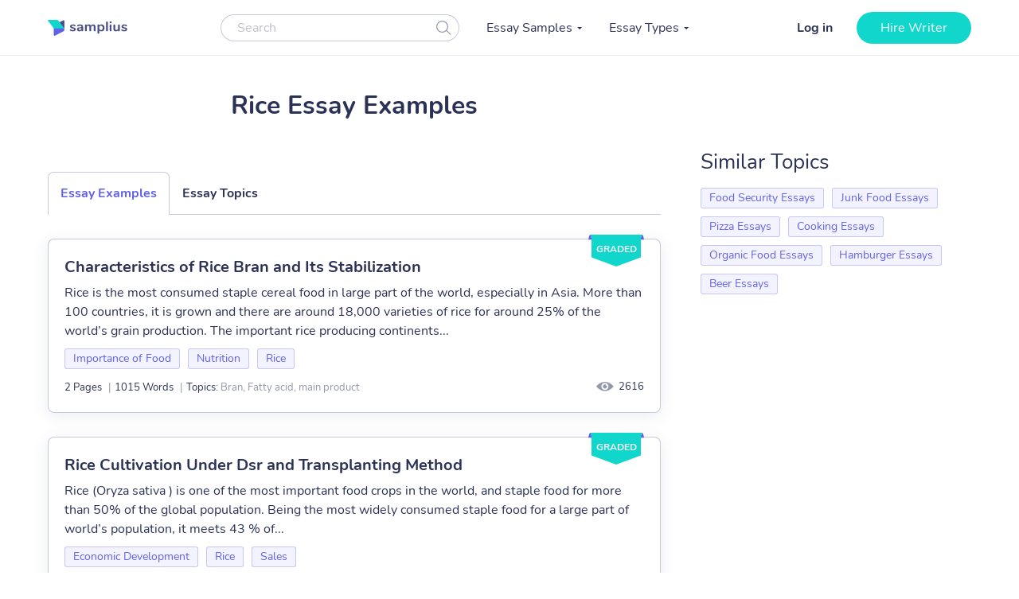

--- FILE ---
content_type: image/svg+xml
request_url: https://samplius.com/wp-content/themes/essay/assets/dist/images/eye-icon.48c94f53.svg
body_size: -195
content:
<svg xmlns="http://www.w3.org/2000/svg" width="22" height="12"><path fill="#2C3256" fill-opacity=".501" d="M21.335 5.253c.253.3.253.789 0 1.088 0 0-4.432 5.253-10.465 5.253C4.836 11.594.404 6.341.404 6.342a.877.877 0 0 1 0-1.09S4.836 0 10.87 0c6.033 0 10.465 5.253 10.465 5.253zM10.87 10.26a4.463 4.463 0 1 0 0-8.926 4.463 4.463 0 0 0 0 8.926zm2.104-5.397c.1 0 .196-.015.287-.043a2.583 2.583 0 1 1-1.154-1.29.95.95 0 0 0 .868 1.334z"/></svg>